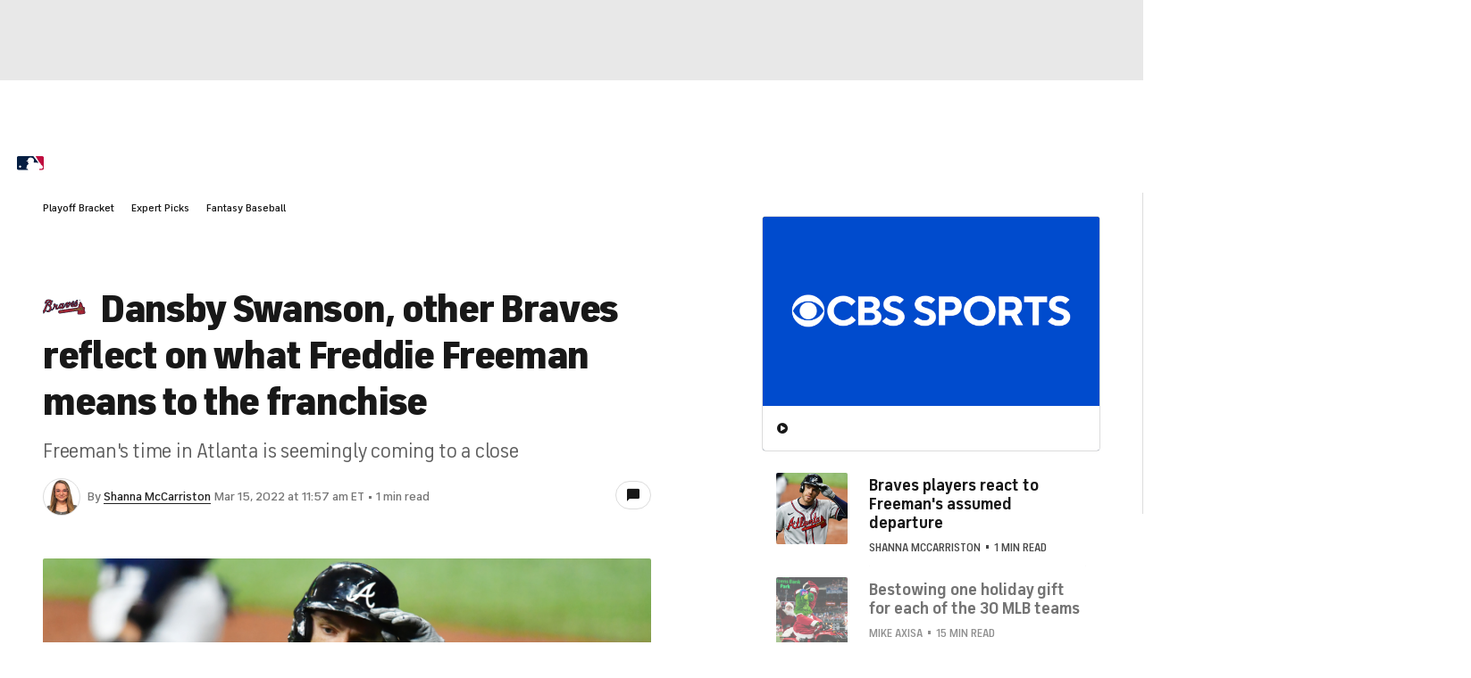

--- FILE ---
content_type: image/svg+xml
request_url: https://sports.cbsimg.net/fly/images/team-logos/315.svg
body_size: 18100
content:
<?xml version="1.0" encoding="UTF-8" standalone="no"?>
<svg width="500px" height="500px" viewBox="0 0 500 500" version="1.1" xmlns="http://www.w3.org/2000/svg" xmlns:xlink="http://www.w3.org/1999/xlink">
    <!-- Generator: Sketch 39.1 (31720) - http://www.bohemiancoding.com/sketch -->
    <title>ATL</title>
    <desc>Created with Sketch.</desc>
    <defs>
        <polygon id="path-1" points="0 182.738571 497.469565 182.738571 497.469565 0.797357143 0 0.797357143"></polygon>
    </defs>
    <g id="MLB" stroke="none" stroke-width="1" fill="none" fill-rule="evenodd">
        <g id="ATL">
            <g transform="translate(0.000000, 159.000000)">
                <g id="Group-5">
                    <mask id="mask-2" fill="white">
                        <use xlink:href="#path-1"></use>
                    </mask>
                    <g id="Clip-2"></g>
                    <path d="M494.308696,147.323714 C494.326087,146.966429 494.36087,146.722429 494.36087,146.317214 C494.36087,144.970857 494.256522,143.315143 493.83913,141.424143 C492.726087,136.208643 489.926087,132.383071 487.882609,129.598857 L486.269565,127.250357 C486.269565,127.259071 485.543478,125.472643 485.543478,125.472643 C485.265217,124.701429 484.917391,123.777714 484.486957,122.775571 C488.891304,119.133 490.678261,115.098286 491.391304,112.357643 C492.9,106.484214 491.234783,100.419071 486.93913,96.1490714 C482.66087,91.9008571 476.334783,89.9662857 469.182609,90.4804286 C468.965217,81.1779286 464.673913,75.9057857 462.26087,73.1607857 C462.243478,72.7076429 462.243478,72.2283571 462.243478,72.2283571 C462.204348,66.7993571 462.134783,56.7212857 454.078261,48.6213571 C452.334783,46.8654286 452.117391,46.3295 451.426087,44.5779286 C451.426087,44.5779286 450.595652,42.6259286 450.365217,42.0812857 C449.921739,40.9876429 448.734783,38.4561429 444.886957,35.5804286 L435.782609,28.7745714 L429.578261,38.4474286 C426.156522,43.7631429 425.721739,48.922 425.434783,52.3423571 C425.434783,52.3423571 425.286957,53.6974286 425.221739,54.2464286 C424.93913,54.5470714 424.473913,55.0350714 424.473913,55.0350714 L421.534783,58.2462857 L421.213043,58.6471429 C417.03913,63.8800714 416.33913,68.3025714 416.33913,78.9252857 C416.33913,78.9252857 416.313043,79.4481429 416.286957,79.9448571 C416,80.3065 415.630435,80.7683571 415.630435,80.7683571 C412.117391,85.3085 411.991304,90.7636429 411.904348,94.7417143 C411.904348,94.7417143 411.730435,97.9834286 411.721739,98.0444286 C401.573913,99.5084286 200.926087,128.509571 196.434783,129.158786 C183.569565,130.879857 177.626087,141.079929 178.569565,149.794214 C180.2,164.830714 190.778261,169.314214 200.147826,168.508143 C206.086957,167.994 351.869565,146.195214 403.643478,138.443857 C403.234783,140.504786 402.921739,142.670286 402.921739,144.992643 C402.921739,147.837857 403.408696,150.874786 404.473913,153.981429 C403.66087,155.876786 402.991304,157.946429 402.7,160.342857 C402.530435,161.7415 402.443478,163.057357 402.443478,164.290429 C402.443478,172.625643 405.995652,177.257286 409.204348,179.732143 C414.3,183.666643 421.117391,183.971643 429.330435,181.069786 C437.856522,182.647071 447.213043,181.78 455.682609,178.538286 C463.621739,180.054571 471.713043,175.348857 475.721739,172.913214 C475.721739,172.913214 475.817391,172.856571 475.830435,172.839143 C476.013043,172.856571 476.213043,172.856571 476.213043,172.856571 L481.773913,172.686643 L482.682609,172.512357 C486.33913,171.819571 493.152174,170.542929 496.230435,163.623786 C497.134783,161.606429 497.469565,159.615214 497.469565,157.741643 C497.469565,152.966214 495.234783,148.966357 494.308696,147.323714" id="Fill-1" fill="#15233C" mask="url(#mask-2)"></path>
                    <path d="M490.234783,149.7245 L489.891304,149.123214 C489.891304,149.123214 489.726087,148.918429 489.547826,148.739786 C489.56087,148.661357 489.56087,148.535 489.56087,148.535 C489.604348,147.933714 489.669565,147.179929 489.669565,146.317214 C489.669565,145.232286 489.578261,143.946929 489.256522,142.4655 C488.352174,138.291357 486.013043,135.097571 484.13913,132.531214 L482.191304,129.668571 L481.143478,127.176286 C480.56087,125.572857 479.813043,123.525 478.226087,121.259286 C484.147826,117.904286 486.173913,113.7345 486.852174,111.1115 C487.917391,106.9635 486.734783,102.676071 483.678261,99.6391429 C479.891304,95.8789286 473.83913,94.5064286 466.965217,95.6349286 C466.66087,95.2079286 466.356522,94.7765714 466.047826,94.367 C466.047826,94.367 464.808696,92.5108571 464.530435,92.0882143 C464.547826,91.7570714 464.565217,91.4215714 464.565217,91.1035 C464.565217,82.9687143 460.834783,78.7292143 458.543478,76.128 C458.543478,76.128 457.895652,75.3480714 457.665217,75.0605 C457.643478,74.4243571 457.547826,72.2632143 457.547826,72.2632143 C457.517391,67.222 457.447826,58.7865714 450.813043,52.1027143 C448.356522,49.6409286 447.878261,48.4296429 447.082609,46.4166429 L445.995652,43.8415714 C445.73913,43.2882143 445.104348,41.9200714 442.330435,39.6630714 L437.134783,35.4453571 L433.482609,41.1357857 C430.721739,45.4188571 430.373913,49.654 430.121739,52.7519286 L429.730435,55.8367857 C429.517391,56.7038571 429.069565,57.2092857 427.7,58.5425714 L425.204348,61.2701429 L424.830435,61.7363571 C421.882609,65.4355714 421.034783,68.1326429 421.034783,78.9252857 C421.034783,81.2868571 420.8,81.8881429 420.795652,81.923 C420.778261,81.9404286 420.16087,82.7203571 420.16087,82.7203571 L419.295652,83.7922143 C416.769565,87.0557143 416.678261,91.2037143 416.591304,94.8506429 L416.365217,98.8069286 C416.108696,100.580286 415.778261,101.660857 415.413043,102.414643 C410.826087,103.076929 199.013043,133.694571 197.026087,133.973429 C185.943478,135.472286 182.678261,144.134286 183.23913,149.267 C184.765217,163.419 195.304348,164.046429 199.76087,163.671714 C205.826087,163.140143 369.434783,138.661714 410.113043,132.566071 C408.926087,136.143286 407.591304,140.321786 407.591304,144.970857 C407.591304,147.9555 408.134783,151.101357 409.621739,154.364857 C408.526087,156.438857 407.643478,158.5085 407.352174,160.9485 C407.217391,162.124929 407.152174,163.222929 407.152174,164.238143 C407.152174,170.625714 409.691304,174.050429 412.017391,175.841214 C417.63913,180.189643 425.230435,177.7845 429.256522,176.115714 C437.482609,177.858571 446.613043,176.778 454.834783,173.444786 C461.5,175.889143 469.278261,171.1965 473.334783,168.726 L474.252174,168.177 C474.686957,167.915571 475.034783,167.898143 476.586957,168.020143 L480.886957,167.915571 L481.843478,167.728214 C485.243478,167.092071 489.908696,166.211929 491.956522,161.593357 C492.543478,160.303643 492.782609,159.000857 492.782609,157.741643 C492.782609,154.700357 491.426087,151.837714 490.234783,149.7245" id="Fill-3" fill="#B02534" mask="url(#mask-2)"></path>
                    <path d="M207.917391,93.6524286 C207.66087,93.7657143 207.426087,93.8702857 206.73913,93.5696429 C206.386957,93.4040714 205.373913,90.8682143 206.447826,85.4479286 C208.526087,75.0735714 215.230435,66.6555714 218.513043,66.6555714 C218.926087,66.6555714 218.991304,66.7557857 219.030435,66.8211429 C219.269565,67.1784286 219.473913,67.9583571 219.473913,69.1957857 C219.473913,70.9604286 219.03913,73.6575 217.608696,77.4002857 C212.478261,90.829 208.891304,93.2385 207.917391,93.6524286 L207.917391,93.6524286 Z M297.630435,61.1917143 C298.130435,60.0980714 298.313043,59.231 298.678261,58.2288571 C298.83913,58.5817857 298.913043,58.9913571 299.091304,59.3225 C299.891304,60.7952143 301.13913,61.7799286 302.282609,62.8648571 C297.317391,71.9015714 292.552174,77.7314286 289.604348,79.6311429 C290.617391,75.9057857 293.469565,69.8972857 295.234783,66.2198571 L297.630435,61.1917143 L297.630435,61.1917143 Z M357.243478,42.9309286 C357.243478,42.9309286 357.643478,43.3666429 357.865217,43.6019286 C356.452174,43.2228571 354.982609,42.944 353.1,43.5975714 L353.226087,43.5670714 C353.156522,43.5757857 353.06087,43.5278571 352.956522,43.5017143 C352.947826,43.4232857 352.917391,43.3405 352.917391,43.2620714 C352.917391,41.7675714 353.743478,40.2295 354.730435,39.4016429 C355.086957,39.1140714 355.326087,38.9833571 355.595652,38.8047143 C355.8,40.8395 356.686957,42.3078571 357.243478,42.9309286 L357.243478,42.9309286 Z M348.082609,74.481 C346.595652,75.0169286 345.2,75.2347857 344.473913,74.5986429 C344.004348,74.1934286 343.782609,73.5398571 343.782609,72.6989286 C343.782609,71.5399286 344.217391,70.0367143 345.065217,68.4158571 C345.673913,67.2350714 346.578261,66.0717143 347.617391,64.9867857 C347.46087,66.0107143 346.986957,67.0346429 346.986957,68.0585714 C346.986957,70.2415 347.4,72.3852143 348.082609,74.481 L348.082609,74.481 Z M389.308696,53.4708571 C388.791304,64.6512857 382.230435,68.3897143 376.195652,69.6053571 C380.295652,63.3136429 383.804348,56.7561429 386.921739,50.9132143 C387.552174,49.7585714 388.186957,48.5690714 388.826087,47.397 C389.06087,48.7477143 389.378261,50.0417857 389.378261,51.606 C389.378261,52.2072857 389.352174,52.826 389.308696,53.4708571 L389.308696,53.4708571 Z M60.3782609,63.3920714 C60.4608696,63.2787857 60.5434783,63.1175714 60.6173913,63.0042857 L61.926087,61.2004286 C66.0826087,55.3967143 70.9652174,48.6431429 85.1217391,41.3187857 C85.0695652,44.9221429 84.1695652,52.7301429 78.0434783,60.3377143 L77.9652174,60.4422857 C77.7478261,60.7124286 77.4608696,60.9520714 77.1826087,61.2004286 C71.7086957,58.4641429 65.9173913,58.7735 61.5956522,62.2592143 C61.1565217,62.6165 60.7608696,62.9999286 60.3782609,63.3920714 L60.3782609,63.3920714 Z M48.6695652,41.3797857 C48.5782609,39.8373571 48.3782609,31.8637857 53.1130435,26.8792143 C56.1608696,23.6941429 60.9217391,22.2214286 67.2652174,22.5046429 C68.7565217,22.57 71.1173913,23.058 73.6347826,24.1298571 C64.0695652,28.4347143 55.726087,34.5303571 48.7130435,42.1858571 L48.6695652,41.3797857 L48.6695652,41.3797857 Z M406.7,44.1422143 C405.130435,40.199 400.613043,28.853 407.573913,19.1365714 C410.252174,15.8905 409.017391,12.3917143 408.565217,11.407 C408.117391,10.4222857 406.282609,7.19364286 401.695652,7.26771429 L401.430435,7.26771429 L401.16087,7.29385714 C386.991304,8.70121429 379.134783,25.3193571 370.826087,42.9047857 C369.973913,44.7042857 368.93913,46.6257857 367.952174,48.5211429 C367.569565,48.4557857 367.191304,48.3076429 366.813043,48.2597143 C365.43913,48.0985 364.147826,48.2684286 362.847826,48.4122143 C362.791304,48.1812857 362.808696,47.9547143 362.73913,47.7281429 C362.443478,46.8959286 361.778261,46.2467143 361.186957,45.5626429 C362.330435,45.2750714 363.765217,44.9047143 363.765217,44.9047143 C367.665217,43.8807857 369.073913,39.833 369.504348,38.1293571 C369.795652,36.9834286 369.93913,35.8331429 369.93913,34.6915714 C369.93913,32.0947143 369.195652,29.5762857 367.752174,27.3672143 C365.465217,23.8815 361.669565,21.5504286 357.334783,20.9796429 C349.030435,19.8816429 340.013043,26.8487143 336.321739,36.4126429 C333.330435,39.8068571 329.926087,42.2207143 326.604348,43.8764286 C325.756522,37.0792857 321.552174,32.1687857 315.356522,31.0664286 C308.63913,29.8638571 301.752174,33.5674286 298.952174,39.8547857 C298.834783,40.1118571 298.804348,40.3907143 298.695652,40.6565 C297.334783,38.3210714 295.513043,36.3908571 293.078261,35.4148571 C275.23913,28.2560714 261.652174,49.8762143 249.673913,68.9474286 C244.891304,76.555 240.378261,83.7399286 236.047826,88.6417143 C235.686957,89.0512857 235.517391,89.1340714 235.217391,89.4129286 C235.330435,88.1537143 235.626087,86.6243571 236.504348,84.7333571 C236.595652,84.5067857 252.865217,45.8153571 252.865217,45.8153571 L230.382609,48.0636429 C230.382609,48.0636429 230.126087,48.7215714 229.96087,49.1747143 C227.913043,48.1333571 225.686957,47.2793571 223.091304,46.9525714 C203.030435,44.3949286 190.669565,62.2635714 185.778261,79.8402857 C185.491304,80.7683571 183.747826,84.2627857 182.130435,87.1515714 C175.617391,98.7633571 170.034783,101.996357 167.843478,102.196786 C167.673913,101.573714 167.508696,100.963714 167.508696,99.9702857 C167.508696,93.8092857 170.53913,81.2737857 173.895652,72.9516429 C174.417391,71.5137857 174.621739,70.2415 174.621739,69.1391429 C174.621739,66.1937143 173.152174,64.4334286 172.347826,63.684 C170.617391,62.0762143 167.556522,60.9825714 164.143478,62.7385 C160.326087,65.0303571 156.521739,66.368 152.952174,67.2263571 C153,66.6642857 153.152174,66.0237857 153.152174,65.4922143 C153.152174,63.9323571 152.952174,62.5119286 152.495652,61.2875714 C150.36087,55.5317857 146.082609,51.7367143 140.76087,50.8870714 C135.404348,50.0374286 129.917391,52.3292857 126.426087,56.8694286 C124.130435,59.8497143 122.96087,63.3964286 122.96087,67.1479286 C122.96087,69.5007857 123.421739,71.919 124.347826,74.3372143 C125.234783,76.6072857 126.791304,78.7466429 128.634783,80.7465714 C126.578261,84.9773571 124.23913,89.5305714 121.904348,93.6437143 C115.069565,105.726071 108.769565,114.370643 100.165217,123.481429 C99.8043478,123.864857 99.5478261,124.230857 99.273913,124.596857 C99.5043478,123.969429 99.7478261,123.346357 99.9652174,122.697143 C101.773913,117.242 102.647826,111.730214 102.647826,106.301214 C102.647826,94.9465 98.6217391,84.1364286 91.3217391,75.2435 C102.573913,66.3113571 109.430435,53.3662857 109.430435,39.8155714 C109.430435,37.1446429 109.108696,34.4606429 108.582609,31.7897143 C110.230435,31.2494286 111.878261,30.7004286 113.66087,30.1601429 C119.917391,28.5436429 119.4,22.9055 119.321739,22.265 C119.23913,21.6332143 118.352174,16.0735 111.686957,16.1693571 C108.386957,16.2129286 105.182609,16.4307857 102.047826,16.7532143 C95.4304348,7.77314286 83.9695652,0.736357143 66.5782609,0.797357143 C47.9478261,1.20257143 36.826087,11.1325 30.7608696,19.3936429 C22.4565217,30.7004286 19.873913,43.7544286 21.6173913,50.7999286 L22.5347826,54.5165714 L26.3217391,55.8890714 C28.6391304,56.6123571 31.1043478,56.0502857 32.9347826,54.3684286 C38.4434783,49.8849286 41.7869565,48.6605714 42.5826087,48.5865 L43.4043478,48.5124286 C33.9695652,61.2962857 28.2434783,77.2303571 22.7347826,92.6720714 C16.9565217,108.858857 11.5043478,124.152429 2.73913043,132.322071 L0,134.875357 L0.669565217,138.609429 C1.4,142.822786 1.94347826,151.820286 1.55652174,160.891857 C1.50434783,164.063857 2.91304348,166.617143 5.30869565,167.911214 C7.7,169.200929 10.5,168.930786 12.8043478,167.222786 C27.6,156.107714 37.6043478,125.777643 46.4304348,99.0160714 C50.0869565,87.9489286 53.5869565,77.3741429 56.8217391,70.0802857 C56.4086957,72.0279286 56.3869565,74.0583571 56.8391304,76.0539286 C58.9130435,83.9490714 65.4913043,88.084 73.2652174,86.5372143 C73.2652174,86.5372143 74.0043478,86.2060714 74.8521739,85.8139286 C77.2304348,89.4565 78.526087,94.7504286 78.526087,100.571571 C78.526087,105.107357 77.7521739,109.935071 76.1565217,114.483929 C74.0913043,120.374786 67.5652174,134.030071 51.7043478,133.685857 C48.2652174,133.581286 44.6956522,132.065 44,131.699 C39.9478261,129.32 36.2652174,131.062857 34.6086957,133.716357 C32.8956522,136.461357 33.0434783,140.652929 36.6304348,143.358714 C36.2652174,143.058071 36.8391304,143.580929 36.8391304,143.580929 C40.2956522,146.705 48.4086957,154.029357 64.4913043,153.401929 C77.9521739,152.818071 90.5434783,143.284643 97.4086957,129.036786 C97.3913043,129.224143 97.3478261,129.415857 97.3478261,129.5945 C97.3478261,131.699 98.3304348,133.250143 98.8217391,133.877571 C100.591304,136.199929 104.308696,137.877429 108.952174,134.984286 C111.556522,133.367786 115.034783,131.062857 118.804348,127.598929 C125.178261,121.7255 131.465217,113.634286 138.582609,102.1445 C138.908696,101.604214 142.534783,95.7046429 146.082609,88.3236429 C146.852174,88.3367143 147.656522,88.2931429 148.46087,88.2408571 C146.682609,93.4476429 144.834783,99.7785714 144.834783,105.756571 C144.834783,112.444786 147.156522,118.597071 154.526087,121.934643 C162.808696,125.703571 176.286957,122.557714 189.056522,108.828357 C192.056522,112.806429 196.195652,115.398929 201.395652,115.904357 C206.53913,116.083 212.030435,113.5515 216.195652,110.606071 C219.256522,112.8195 223.46087,114.928357 229.073913,114.331429 C237.291304,113.473071 245.456522,107.0855 254.06087,94.8201429 L259.108696,87.0644286 C264.165217,79.0995714 271.73913,67.2481429 277.647826,61.0305 C277.230435,62.2025714 276.730435,63.4835714 275.76087,65.1131429 C270.791304,73.505 266.082609,82.1975 266.082609,89.6874286 C266.082609,91.439 266.33913,93.1252143 266.921739,94.733 C268.234783,98.4017143 271.104348,101.142357 274.982609,102.432071 C290.83913,107.721643 307.604348,94.0663571 320.413043,66.0237857 C322.030435,65.5706429 323.626087,65.0347143 325.204348,64.3680714 C323.369565,68.3156429 322.191304,72.0584286 322.191304,75.3219286 C322.191304,80.8729286 324.443478,85.3259286 327.534783,88.3236429 C335.452174,95.9835 349.334783,95.5608571 359.656522,88.0709286 C364.086957,90.5893571 369.278261,92.1230714 374.8,92.2102143 C386.734783,92.4019286 397.265217,86.9380714 403.665217,77.2216429 C409.986957,67.6228571 411.126087,55.2616429 406.7,44.1422143 L406.7,44.1422143 Z" id="Fill-4" fill="#15233C" mask="url(#mask-2)"></path>
                </g>
                <path d="M395.891304,53.9980714 C395.091304,71.4615 382.208696,75.8970714 375.395652,76.7859286 C371.030435,77.348 366.934783,76.7162143 363.695652,75.2957857 C376.834783,59.8715 384.943478,36.9355 391.413043,31.4106429 C390.991304,35.7547143 396.769565,42.2947857 395.891304,53.9980714 L395.891304,53.9980714 Z M357.686957,63.2482857 C361.086957,56.2507143 366.117391,59.8322857 367.613043,62.5903571 C365.2,66.4028571 362.678261,69.9975 360.086957,73.0692857 C357.095652,70.516 355.865217,66.9823571 357.686957,63.2482857 L357.686957,63.2482857 Z M313.804348,42.2686429 C316.847826,43.432 316.847826,46.7347143 314.169565,53.5144286 C313.008696,53.3837143 311.921739,53.1484286 310.978261,52.7606429 C305.813043,50.6474286 308.913043,40.3994286 313.804348,42.2686429 L313.804348,42.2686429 Z M223.752174,79.91 C218.152174,94.5630714 211.921739,103.312214 204.126087,99.8308571 C192.095652,94.4628571 205.052174,59.8235714 218.513043,59.8322857 C224.395652,59.8322857 229.073913,65.9802143 223.752174,79.91 L223.752174,79.91 Z M134.06087,70.3242857 C129.295652,62.4683571 141.873913,57.6275714 141.613043,66.4159286 C141.573913,67.5575 140.56087,70.4114286 139.004348,74.0801429 C136.865217,73.2915 135.130435,72.0758571 134.06087,70.3242857 L134.06087,70.3242857 Z M400.595652,46.7434286 C398.991304,42.7130714 392.917391,28.1035714 402.265217,15.0757143 C402.804348,14.4177857 402.769565,14.0822857 401.791304,14.0953571 C391.482609,15.1149286 384.8,28.8791429 376.756522,45.9068571 C375.069565,49.4666429 373.1,53.2268571 370.995652,56.9478571 C368.147826,54.5252857 358.773913,52.6299286 354.856522,62.0239286 C352.573913,67.4790714 353.565217,72.6902143 356.613043,76.8120714 C355.813043,77.6007143 355,78.3719286 354.204348,79.0167857 C344.665217,86.7245714 332.191304,78.7117857 339.247826,65.1741429 C342.704348,58.5382143 351.230435,53.3270714 354.5,52.0199286 C356.082609,51.3968571 357.786957,49.1790714 355.2,50.0722857 C352.082609,51.1615714 347.63913,49.4317857 346.717391,46.1726429 C345.386957,41.4930714 347.495652,36.6697143 350.578261,34.0902857 C358.426087,27.5458571 362.982609,33.8767857 362.169565,37.6326429 C361.717391,39.0269286 362.713043,37.9986429 363.113043,36.4126429 C364.23913,31.9247857 360.826087,28.3257857 356.504348,27.755 C350.756522,26.9968571 343.678261,33.1404286 341.647826,40.5737143 C334.986957,48.3991429 325.756522,52.6952857 318.434783,53.4577857 C319.617391,49.9502857 320.330435,46.8436429 320.186957,45.1922857 C319.334783,35.2318571 307.934783,35.9812857 304.96087,42.7087143 C302.047826,49.2444286 302.965217,59.0523571 311.191304,60.2505714 C305.017391,73.0692857 294.573913,89.1907143 286.682609,87.3999286 C277.291304,85.2562143 286.104348,70.2981429 291.669565,58.2462857 C296.095652,48.6692857 294.256522,43.2097857 290.686957,41.7806429 C272.221739,34.3778571 256.326087,75.8099286 240.926087,93.2472143 C231.086957,104.375357 225.121739,93.4912143 230.543478,81.7835714 L242.334783,53.7366429 L235.030435,54.4686429 L232.665217,60.5642857 C231.721739,58.1242857 227.952174,54.4555714 222.282609,53.7366429 C206.304348,51.6931429 196.217391,67.0085 192.121739,81.7312857 C191.569565,83.7312143 188.695652,89.0382143 187.847826,90.5632143 C179.465217,105.521286 170.382609,111.338071 164.26087,108.3665 C156.321739,104.527857 164.852174,77.6355714 167.8,70.3242857 C168.330435,68.8559286 168.034783,68.3722857 167.086957,68.8559286 C160.178261,73.0126429 151.391304,75.4352143 144.443478,75.091 C146.208696,70.1892143 147.147826,65.9322857 146.326087,63.7319286 C141.791304,51.4709286 125.595652,59.1525714 130.486957,71.797 C131.53913,74.5376429 133.730435,77.1475714 136.826087,78.9906429 C134.086957,84.9294286 130.608696,91.7875714 127.608696,97.0989286 C119.713043,111.037429 112.9,119.769143 104.891304,128.2525 C102.895652,130.374429 104.634783,129.703429 105.552174,129.141357 C108.334783,127.402857 111.265217,125.3855 114.413043,122.496714 C120.452174,116.928286 126.5,108.993929 133.017391,98.4583571 C135.526087,94.3931429 139.165217,87.6177857 142.047826,81.0210714 C144.691304,81.618 147.678261,81.7748571 151.052174,81.1735714 C152.926087,80.8424286 156.465217,79.2607857 157.882609,78.5985 C158.273913,78.4242143 158.386957,78.9252857 158.386957,78.9252857 C157.678261,85.7572857 143.873913,109.643143 157.186957,115.6865 C164.617391,119.063286 178.652174,114.061286 190.917391,96.0096429 C191.795652,103.159714 195.291304,108.462357 202.004348,109.102857 C206.978261,109.268429 214.026087,104.710857 216.156522,101.787214 C220.16087,105.447214 230.143478,117.303 248.713043,90.8115714 C253.165217,84.4501429 264.621739,64.6512857 273.447826,55.6581429 C282.708696,46.2292857 289.747826,54.5862857 281.395652,68.6772857 C275.321739,78.9252857 267.773913,92.8507143 277.013043,95.9355714 C292.230435,101.002929 306.973913,80.7117143 315.830435,60.1721429 C325.834783,58.6253571 337.856522,49.3795 341.143478,45.9896429 C341.382609,48.3555714 342.678261,51.5842143 344.830435,52.6342857 C340.6,55.8193571 336.117391,59.2484286 333.604348,62.5293571 C318.291304,84.3150714 342.669565,94.367 357.517391,81.5918571 C358.169565,81.0341429 358.782609,80.4154286 359.413043,79.8141429 C363.3,83.1604286 368.813043,85.2823571 374.908696,85.3825714 C395.491304,85.7180714 408.095652,65.6055 400.595652,46.7434286 L400.595652,46.7434286 Z" id="Fill-6" fill="#B02534"></path>
                <path d="M100.456522,27.4064286 C103.947826,26.1428571 107.643478,24.8792857 111.773913,23.607 C112.717391,23.3673571 113.43913,22.9708571 111.773913,22.997 C107.952174,23.0536429 103.552174,23.3194286 98.8521739,23.973 C93.5478261,14.4439286 82.8652174,7.58142857 66.6086957,7.62935714 C35.9173913,8.296 25.6869565,39.6761429 28.0217391,49.1006429 C28.0608696,49.2705714 28.2956522,49.4927857 28.5434783,49.2705714 C34.273913,44.591 39.073913,42.0202857 42.0782609,41.7806429 C41.6043478,33.4846429 44.473913,14.6356429 67.5521739,15.6813571 C72.7347826,15.9166429 81.5782609,18.788 87.0565217,26.4260714 C74.2608696,30.0163571 60.5782609,37.1795 49.6217391,51.2966429 C29.8869565,76.7336429 26.2695652,119.5905 7.16521739,137.398143 C8.06086957,142.552643 8.54347826,152.216786 8.15217391,161.1925 C8.13913043,162.159786 8.66086957,161.894 8.94347826,161.6805 C30.4869565,145.493714 42.9913043,75.7925 55.3521739,58.8911429 C60.9086957,51.2879286 66.5043478,41.7414286 89.8565217,31.5849286 C90.6695652,33.6153571 91.2869565,35.8505714 91.6130435,38.3646429 C92.1956522,42.9875714 91.373913,54.4686429 83.1173913,64.7079286 C81.2304348,67.1479286 77.973913,69.1652857 77.0217391,68.9953571 C75.8173913,67.9975714 75.9652174,68.3156429 74.6217391,67.3875714 C67.4652174,63.5663571 62.0652174,69.2088571 63.273913,74.481 C64.2043478,78.0320714 67.0956522,80.8075714 72.026087,79.8359286 C73.5434783,79.5309286 76.0869565,77.2521429 76.5782609,77.6704286 C93.7,91.8572857 85.0652174,141.241143 51.5695652,140.504786 C46.4956522,140.365357 41.6478261,138.178071 40.8173913,137.685714 C39.9956522,137.184643 39.9826087,137.441714 40.5173913,137.838214 C43.226087,140.204143 49.7086957,147.145071 64.2521739,146.578643 C91.3695652,145.406571 110.773913,99.9920714 81.2913043,74.2413571 C100.13913,64.0282143 106.756522,43.0965 100.456522,27.4064286" id="Fill-7" fill="#B02534"></path>
                <path d="M485.573913,158.543357 C485.03913,159.724143 482.882609,160.133714 480.578261,160.565071 L479.569565,160.761143 L477.13913,160.761143 C475.356522,160.613 473.152174,160.438714 470.743478,161.854786 L469.769565,162.443 C466.382609,164.512643 459.330435,168.791357 455.952174,165.880786 L455.486957,165.471214 L454.943478,165.741357 C451.886957,167.275071 440.965217,171.9895 428.821739,168.625786 L428.5,168.543 L428.204348,168.678071 C422.53913,171.222643 418.404348,171.680143 416.226087,170.007 C414.491304,168.660643 413.86087,165.924357 414.352174,161.854786 C414.565217,160.072714 415.234783,158.460571 416.813043,155.8855 L417.595652,153.767929 L417.269565,153.598 C412.821739,146.705 414.930435,140.365357 416.978261,134.239214 C430.178261,133.642286 439.417391,130.740429 447.056522,125.516214 C454.917391,127.498714 465.156522,127.189357 471.934783,124.784214 C473.352174,126.5445 473.965217,128.108714 474.547826,129.725214 L476.082609,133.293714 L478.526087,136.927571 C480.143478,139.141 481.808696,141.424143 482.386957,144.047143 C482.565217,144.901143 482.626087,145.646214 482.626087,146.321571 C482.626087,146.909786 482.573913,147.445714 482.53913,147.938071 C482.504348,148.404286 482.465217,148.861786 482.465217,149.319286 C482.465217,150.661286 482.773913,152.020714 484.3,153.584929 C485.221739,155.301643 485.726087,156.704643 485.726087,157.706786 C485.726087,158.029214 485.673913,158.303714 485.573913,158.543357 L485.573913,158.543357 Z M416.608696,124.235214 C416.191304,124.296214 415.669565,124.374643 415.073913,124.466143 C415.156522,118.584 414.369565,114.357571 413.36087,110.070143 L417.482609,109.473214 C417.547826,109.486286 417.595652,109.547286 417.66087,109.547286 C418.782609,109.547286 419.508696,110.000429 419.96087,110.9895 C421.282609,113.882643 419.656522,120.213571 416.608696,124.235214 L416.608696,124.235214 Z M423.643478,95.0249286 C423.691304,92.2799286 423.752174,89.6874286 424.795652,88.3497857 L425.526087,87.4478571 C427.204348,85.4305 428.078261,84.1277143 428.078261,78.9252857 C428.078261,69.1217143 428.804348,68.2023571 430.265217,66.368 L430.704348,65.8146429 L432.565217,63.8277857 C434.095652,62.3115 435.843478,60.5947857 436.573913,57.6014286 L437.130435,53.375 C437.334783,51.0177857 437.7,48.5952143 438.926087,46.1944286 C439.273913,46.5212143 439.565217,46.8218571 439.630435,46.9656429 C439.656522,47.0222857 440.56087,49.1747143 440.56087,49.1747143 C441.508696,51.5580714 442.395652,53.8063571 445.891304,57.3225714 C450.434783,61.8888571 450.469565,67.6664286 450.508696,72.3155 C450.526087,74.2413571 450.530435,75.8970714 450.865217,77.2085714 C451.230435,78.6464286 452.26087,79.7967143 453.334783,81.0254286 C455.213043,83.1647857 457.517391,85.7790714 457.517391,91.1427143 C457.517391,91.5915 457.517391,92.0707857 457.473913,92.5718571 C457.465217,92.6502857 457.465217,92.7243571 457.465217,92.7984286 L448.730435,94.3016429 C450.921739,88.9815714 449.378261,82.3674286 447.156522,77.9754286 C446.917391,77.5005 446.352174,77.3218571 445.882609,77.5745714 C445.430435,77.8185714 445.252174,78.4067857 445.491304,78.8817143 C447.682609,83.2127143 449.186957,89.8835 446.434783,94.6894286 L444.869565,94.9552143 C437.513043,96.0532143 429.943478,97.2209286 423.365217,99.3864286 L423.643478,95.0249286 L423.643478,95.0249286 Z M435.16087,121.751643 C432.352174,122.840929 429.347826,123.729786 426.095652,124.2875 C427.091304,122.627429 427.826087,121.010929 428.347826,119.438 C430.017391,119.686357 431.630435,120.3225 433.2,120.980429 C433.83913,121.250571 434.495652,121.507643 435.16087,121.751643 L435.16087,121.751643 Z M429.308696,111.826071 C429.143478,110.026571 428.726087,108.418786 428.117391,107.181357 C427.973913,106.876357 427.778261,106.645429 427.608696,106.366571 C430.282609,105.482071 433.1,104.754429 436.013043,104.148786 C439.691304,107.891571 444.965217,112.074429 448.082609,114.170214 C447.173913,114.902214 446.230435,115.616786 445.252174,116.313929 L442.856522,115.494786 C438.986957,114.135357 433.773913,112.357643 429.308696,111.826071 L429.308696,111.826071 Z M457.717391,119.255 C456.6,119.263714 455.552174,119.2245 454.634783,119.133 C454.908696,118.849786 455.186957,118.588357 455.469565,118.300786 C456.195652,118.684214 456.93913,119.002286 457.717391,119.255 L457.717391,119.255 Z M461.108696,99.8047143 C459.152174,102.567143 456.865217,105.525643 454.169565,108.418786 C452.052174,107.2685 448.565217,104.562714 446.273913,102.358 C447.056522,102.240357 447.843478,102.118357 448.617391,102.000714 L461.108696,99.8047143 L461.108696,99.8047143 Z M463.46087,108.623571 C463.534783,109.233571 463.652174,109.856643 463.817391,110.5015 C463.817391,110.514571 463.826087,110.527643 463.826087,110.545071 C463.826087,110.5625 463.826087,110.571214 463.834783,110.588643 C463.843478,110.614786 463.852174,110.636571 463.852174,110.649643 C463.986957,111.259643 464.16087,111.895786 464.352174,112.536286 C463.152174,112.510143 462.026087,112.274857 461.004348,111.847857 C461.817391,110.802143 462.63913,109.734643 463.46087,108.623571 L463.46087,108.623571 Z M478.804348,104.893857 C479.713043,105.808857 480.195652,106.911214 480.195652,108.087643 C480.195652,108.462357 480.143478,108.841429 480.047826,109.233571 C479.178261,112.588571 474.895652,115.5645 468.613043,117.311714 C468.065217,116.571 467.569565,115.555786 467.134783,114.510071 C466.93913,114.052571 466.778261,113.595071 466.66087,113.181143 C466.647826,113.137571 466.6,113.115786 466.586957,113.080929 C466.195652,111.991643 465.904348,111.006929 465.734783,110.388214 C465.465217,109.242286 465.304348,108.192214 465.2,107.255429 C465.13913,106.410143 465.126087,105.617143 465.126087,104.954857 C465.126087,104.954857 465.091304,104.671643 465.034783,104.305643 L465.034783,103.909143 C465.034783,103.887357 465.030435,103.856857 465.030435,103.830714 L465.030435,103.752286 C465.030435,103.678214 464.995652,103.604143 464.982609,103.530071 C472.013043,101.490929 476.730435,102.832929 478.804348,104.893857 L478.804348,104.893857 Z M406.086957,125.8125 C403.926087,126.134929 401.504348,126.492214 398.856522,126.893071 L405.63913,117.834571 C405.956522,120.091571 406.13913,122.705857 406.086957,125.8125 L406.086957,125.8125 Z M393.078261,120.4445 C392.13913,119.573071 388.265217,116.000214 386.108696,114.000286 L398.669565,112.187714 C396.93913,114.741 393.804348,119.359571 393.078261,120.4445 L393.078261,120.4445 Z M381.904348,129.428929 C381.93913,126.858214 381.817391,124.588143 381.591304,122.501071 L387.952174,128.527 C385.995652,128.810214 383.973913,129.123929 381.904348,129.428929 L381.904348,129.428929 Z M367.069565,131.651071 L372.617391,123.803857 C372.843478,125.895286 372.969565,128.187143 372.917391,130.775286 C371.008696,131.0585 369.056522,131.346071 367.069565,131.651071 L367.069565,131.651071 Z M359.856522,126.313571 C359.543478,123.193857 359,120.509857 358.408696,118.008857 L366.678261,116.815 L359.856522,126.313571 L359.856522,126.313571 Z M351.069565,134.038786 C308.382609,140.413286 255.504348,148.286643 224.673913,152.787571 C225.791304,150.042571 225.795652,146.352071 225.347826,143.628857 C224.93913,141.088643 224.130435,139.019 223.082609,137.563714 L349.430435,119.307286 C350.373913,123.307143 351.195652,127.803714 351.069565,134.038786 L351.069565,134.038786 Z M214.852174,154.221071 C205.886957,155.515143 200.165217,156.321214 199.169565,156.408357 C192.082609,157.018357 190.669565,152.482571 190.234783,148.456571 C190.217391,148.338929 190.217391,148.212571 190.217391,148.068786 C190.217391,146.142929 191.53913,142.047214 197.934783,141.197571 L213.134783,139.001571 C214.386957,139.951429 215.452174,142.265071 215.926087,145.18 C216.504348,148.805143 216.069565,152.3475 214.852174,154.221071 L214.852174,154.221071 Z M485.769565,152.417214 C484.204348,150.748429 484.273913,149.802929 484.417391,148.099286 C484.504348,146.940286 484.621739,145.498071 484.213043,143.6245 C483.565217,140.587571 481.76087,138.1345 480.017391,135.751143 L477.713043,132.330786 L476.308696,129.0455 C475.56087,126.988929 474.8,124.858286 472.352174,122.326786 C472.13913,122.104571 471.952174,121.886714 471.756522,121.673214 L469.673913,119.045857 C476.391304,117.063357 480.834783,113.721429 481.86087,109.734643 C482.447826,107.455857 481.804348,105.185786 480.104348,103.490857 C477.656522,101.055214 472.282609,99.3864286 464.46087,101.652143 C464.443478,101.621643 464.417391,101.582429 464.413043,101.556286 C463.804348,100.236071 462.882609,98.8940714 461.921739,97.5738571 C461.813043,97.4300714 461.704348,97.2775714 461.608696,97.1294286 C461.069565,96.3364286 460.343478,95.221 459.83913,94.3452143 C459.534783,93.7352143 459.313043,93.1644286 459.347826,92.7156429 C459.852174,85.5525 456.886957,82.1800714 454.721739,79.7182857 C453.76087,78.6246429 452.934783,77.6878571 452.691304,76.7075 C452.404348,75.6356429 452.395652,74.0888571 452.378261,72.2980714 C452.352174,67.5575 452.3,61.0566429 447.208696,55.9282857 C443.986957,52.6952857 443.208696,50.7215 442.3,48.4383571 L441.347826,46.1726429 C441.017391,45.3360714 439.673913,44.2598571 439.113043,43.8459286 L438.317391,43.2533571 L437.773913,44.0899286 C435.76087,47.2357857 435.495652,50.4077857 435.256522,53.2007143 L434.747826,57.1308571 C434.152174,59.5752143 432.752174,60.9520714 431.26087,62.4204286 L429.23913,64.6033571 L428.821739,65.1349286 C426.952174,67.4790714 426.195652,68.8297857 426.195652,78.9252857 C426.195652,83.6484286 425.447826,84.5503571 424.091304,86.1886429 L423.326087,87.1428571 C421.891304,88.9902857 421.830435,91.9052143 421.756522,94.9813571 L421.469565,99.5999286 C421.386957,100.196857 421.295652,100.745857 421.195652,101.26 L420.652174,103.416786 C420.643478,103.429857 420.643478,103.438571 420.634783,103.442929 L420.634783,103.469071 C420.030435,105.3775 419.278261,106.458071 418.386957,107.233643 C418.295652,107.303357 418.208696,107.373071 418.113043,107.412286 C417.534783,107.499429 411.634783,108.349071 402.082609,109.734643 L400.482609,109.935071 C400.452174,109.935071 400.452174,109.965571 400.434783,109.965571 C394.434783,110.832643 387.134783,111.895786 378.943478,113.080929 C378.930435,113.080929 378.926087,113.072214 378.921739,113.072214 L374.630435,113.708357 C328.547826,120.366071 257.591304,130.609714 221.117391,135.8775 C221.043478,135.8775 220.973913,135.829571 220.9,135.838286 L216.195652,136.600786 C204.708696,138.2565 197.7,139.267357 197.7,139.267357 C190.269565,140.260786 188.03913,145.563429 188.369565,148.670071 C188.652174,151.271286 189.508696,159.192571 199.330435,158.347286 C200.36087,158.255786 206.226087,157.436643 215.373913,156.107714 C215.417391,156.107714 215.452174,156.133857 215.504348,156.133857 L220.378261,155.375714 C252.065217,150.770214 312.904348,141.703 358.856522,134.8405 L359.291304,134.796929 L361.756522,134.409143 C380.613043,131.590071 396.721739,129.180571 406.913043,127.651214 C406.991304,127.668643 407.065217,127.686071 407.143478,127.673 L414.256522,126.570643 C414.273913,126.570643 414.273913,126.553214 414.291304,126.548857 C415.417391,126.383286 416.356522,126.248214 417.03913,126.139286 C416.813043,128.466 416.091304,130.945214 415.217391,133.576929 C414.030435,137.106214 412.765217,140.901286 412.765217,144.918571 C412.765217,147.890143 413.543478,150.992429 415.491304,154.208 C415.4,154.412786 415.234783,154.839786 415.234783,154.839786 C413.478261,157.680643 412.73913,159.519357 412.482609,161.615143 C412.365217,162.565 412.313043,163.462571 412.313043,164.294786 C412.313043,167.680286 413.247826,170.133357 415.108696,171.558143 C417.83913,173.671357 422.408696,173.318429 428.652174,170.573429 C437.047826,172.804286 446.917391,171.706286 455.273913,167.667214 C459.726087,170.739 466.821739,166.490786 470.726087,164.124857 L471.682609,163.545357 C473.582609,162.416857 475.308696,162.565 476.986957,162.695714 L479.917391,162.673929 L480.908696,162.482214 C483.708696,161.955 486.33913,161.462643 487.278261,159.349429 C488,157.732929 487.517391,155.528214 485.769565,152.417214 L485.769565,152.417214 Z" id="Fill-8" fill="#15233C"></path>
                <path d="M435.808696,79.4960714 C436.021739,79.9797143 435.826087,80.5592143 435.343478,80.7901429 C433.421739,81.7269286 431.808696,84.0013571 431.321739,86.4631429 C430.856522,88.8465 431.469565,91.1514286 433.043478,92.9727143 C433.391304,93.3735714 433.365217,93.9835714 432.973913,94.3408571 C432.591304,94.6981429 432.004348,94.6632857 431.647826,94.2667857 C429.66087,91.9836429 428.891304,89.0730714 429.473913,86.0753571 C430.073913,82.9992143 432.073913,80.2367857 434.547826,79.0255 C435.021739,78.8032857 435.582609,79.0167857 435.808696,79.4960714" id="Fill-9" fill="#15233C"></path>
                <path d="M465.808696,127.925714 C466.321739,127.956214 466.721739,128.409357 466.7,128.945286 C466.634783,130.152214 468.147826,131.380929 469.9,132.805714 C472.986957,135.319786 477.208696,138.757571 475.434783,145.079786 C475.286957,145.598286 474.769565,145.885857 474.269565,145.742071 C473.773913,145.598286 473.486957,145.053643 473.634783,144.543857 C475.052174,139.480857 471.83913,136.862214 468.734783,134.339429 C466.669565,132.6445 464.708696,131.054143 464.817391,128.832 C464.852174,128.304786 465.291304,127.895214 465.808696,127.925714" id="Fill-10" fill="#15233C"></path>
                <path d="M475.634783,149.123214 C475.343478,150.399857 474.926087,150.687429 474.6,150.783286 L472.647826,150.748429 L470.526087,150.635143 C469.204348,150.787643 467.873913,151.358429 466.865217,152.195 L463.569565,154.826714 L462.813043,155.136071 C461.430435,155.462857 460.056522,155.358286 458.634783,154.813643 C458.13913,154.626286 457.608696,154.883357 457.426087,155.384429 C457.243478,155.8855 457.5,156.443214 457.991304,156.630571 C459.765217,157.319 461.478261,157.445357 463.221739,157.035786 L464.708696,156.377857 L468.026087,153.724357 C468.765217,153.11 469.778261,152.674286 470.73913,152.565357 L472.373913,152.669929 L475.134783,152.643786 C476.895652,152.107857 477.321739,150.190714 477.46087,149.554571 C477.573913,149.036071 477.26087,148.517571 476.756522,148.399929 C476.247826,148.277929 475.743478,148.600357 475.634783,149.123214 L475.634783,149.123214 Z" id="Fill-11" fill="#15233C"></path>
                <path d="M448.913043,131.685929 C450.96087,135.001714 451.113043,139.2935 449.330435,143.437143 C448.965217,144.304214 449.356522,145.2105 450.721739,146.678857 C450.721739,146.678857 451.195652,147.123286 451.121739,147.550286 C451.034783,147.977286 451.008696,148.338929 450.586957,148.378143 C450.282609,148.404286 449.778261,148.439143 449.378261,148.025214 C448.478261,147.062286 446.586957,145.044929 447.608696,142.644143 C449.143478,139.1105 449.034783,135.489714 447.326087,132.727286 C447.043478,132.2785 447.173913,131.677214 447.608696,131.380929 C448.056522,131.093357 448.63913,131.228429 448.913043,131.685929" id="Fill-12" fill="#15233C"></path>
                <path d="M429.343478,134.696714 C431.169565,136.552857 430.552174,139.302214 429,141.0625 L426.682609,143.058071 C424.6,144.604857 423.352174,145.668 423.908696,147.62 C424.052174,148.142857 423.765217,148.674429 423.265217,148.822571 C422.765217,148.966357 422.247826,148.678786 422.1,148.160286 C421.152174,144.787857 423.608696,142.957857 425.56087,141.4895 L427.621739,139.746643 C428.152174,139.145357 429.256522,137.324071 428.021739,136.077929 C427.66087,135.703214 427.647826,135.088857 428.021739,134.714143 C428.378261,134.322 428.978261,134.322 429.343478,134.696714" id="Fill-13" fill="#15233C"></path>
                <path d="M424.830435,157.092429 C425.665217,159.349429 427.973913,160.660929 430.073913,160.072714 L432.756522,158.861429 L435.556522,157.571714 C436.678261,157.214429 437.686957,157.558643 438.573913,157.859286 C439.291304,158.103286 439.908696,158.312429 440.417391,158.129429 L441.191304,157.881071 L441.16087,157.915929 C441.191304,157.881071 442.447826,157.423571 442.791304,157.741643 C443.682609,158.582571 442.365217,159.188214 442.756522,158.939857 L441.269565,159.889714 L441.047826,159.950714 C439.930435,160.373357 438.891304,160.020429 437.986957,159.706714 C437.273913,159.471429 436.652174,159.257929 436.108696,159.427857 L433.63913,160.573786 C433.63913,160.573786 430.569565,161.955 430.56087,161.955 C427.534783,162.787214 424.243478,160.957214 423.082609,157.785214 C422.895652,157.292857 423.130435,156.726429 423.626087,156.534714 C424.108696,156.347357 424.652174,156.591357 424.830435,157.092429" id="Fill-14" fill="#15233C"></path>
                <path d="M441.956522,58.1852857 C442.43913,58.4075 442.647826,58.9826429 442.443478,59.4662857 C441.543478,61.5577143 441.617391,64.3898571 442.630435,66.8647143 C443.4,68.7644286 444.6,70.15 445.93913,70.6597857 C446.426087,70.8515 446.669565,71.4092143 446.486957,71.9102857 C446.304348,72.4157143 445.769565,72.6640714 445.286957,72.4810714 C443.43913,71.7708571 441.882609,70.0367143 440.891304,67.6228571 C439.691304,64.6687143 439.630435,61.244 440.717391,58.6907143 C440.934783,58.1896429 441.482609,57.9674286 441.956522,58.1852857" id="Fill-15" fill="#15233C"></path>
                <path d="M447.208696,96.5281429 C447.230435,96.5194286 447.243478,96.5194286 447.26087,96.5107143 C450.634783,95.9355714 456.973913,94.8462857 457.895652,94.6894286 C457.926087,94.7504286 457.982609,94.8288571 458.008696,94.8855 C458.465217,95.9225 459.152174,96.9769286 459.943478,98.0705714 C457.617391,98.4714286 448.343478,100.079214 448.343478,100.079214 C446.134783,100.410357 443.913043,100.758929 441.686957,101.124929 C438.473913,101.634714 436.730435,101.957143 436.086957,102.170643 C432.717391,102.867786 429.434783,103.678214 426.352174,104.754429 C425.321739,103.7305 424.108696,103.094357 422.765217,102.867786 C422.865217,102.436429 422.969565,101.996357 423.065217,101.525786 C429.678261,99.2121429 437.517391,98.0182857 445.143478,96.8767143 C445.143478,96.8767143 445.973913,96.7372857 447.208696,96.5281429" id="Fill-16" fill="#E2A42D"></path>
                <path d="M470.491304,123.124143 C464.508696,125.036929 456.226087,125.355 449.234783,123.943286 C449.421739,123.7995 449.643478,123.6165 449.83913,123.459643 C450.108696,123.2505 450.373913,123.045714 450.634783,122.8235 C451.469565,122.1525 452.3,121.451 452.969565,120.806143 C456.665217,121.6035 464.121739,121.041429 467.795652,119.716857 C468.53913,120.8105 469.395652,121.912857 470.386957,123.002143 C470.430435,123.050071 470.473913,123.106714 470.491304,123.124143" id="Fill-17" fill="#E2A42D"></path>
                <path d="M402.386957,111.651786 C403.03913,111.573357 403.786957,111.481857 404.321739,111.412143 C404.456522,111.991643 404.782609,113.355429 405.008696,114.318357 C405.073913,114.619 405.130435,114.937071 405.195652,115.242071 C404.543478,116.1135 396.621739,126.697 396.195652,127.272143 C395.573913,127.359286 391.034783,128.034643 390.308696,128.134857 C389.726087,127.5815 381.786957,120.052357 381.165217,119.464143 C380.895652,117.8825 380.565217,116.383643 380.230435,114.910929 C381.356522,114.741 383.134783,114.470857 383.704348,114.392429 C384.313043,114.9545 392.621739,122.618714 392.621739,122.618714 C392.808696,122.801714 393.078261,122.8845 393.352174,122.858357 C393.604348,122.8235 393.86087,122.671 394.008696,122.448786 C394.008696,122.448786 400.830435,112.383786 401.213043,111.821714 L402.386957,111.651786" id="Fill-18" fill="#E2A42D"></path>
                <path d="M378.313043,115.1375 L379.208696,119.416214 C379.691304,122.0915 380.034783,124.980286 380.034783,128.470357 C380.034783,128.8625 380.034783,129.267714 380.017391,129.668571 C378.995652,129.829786 376.16087,130.269857 374.8,130.483357 C374.804348,130.169643 374.817391,129.834143 374.817391,129.529143 C374.817391,126.431214 374.556522,123.782071 374.169565,121.333357 C374.126087,120.945571 374.013043,120.287643 373.869565,119.546929 C373.769565,119.032786 373.669565,118.523 373.565217,118.026286 C373.404348,117.242 373.243478,116.488214 373.1,115.891286 C373.556522,115.821571 374.217391,115.725714 374.917391,115.6255 L378.313043,115.1375" id="Fill-19" fill="#E2A42D"></path>
                <path d="M351.304348,119.080714 C352.582609,118.893357 355.4,118.475071 356.513043,118.313857 C357.365217,121.882357 358.126087,125.803786 358.221739,130.884214 L358.221739,132.971286 C357.173913,133.115071 354.304348,133.511571 352.956522,133.694571 C352.956522,133.354714 352.973913,133.006143 352.973913,132.688071 C352.973913,127.036857 352.182609,122.840929 351.304348,119.080714" id="Fill-20" fill="#E2A42D"></path>
                <path d="M360.104348,132.688071 C360.121739,131.816643 360.121739,130.975714 360.086957,130.160929 L360.086957,129.241571 C360.434783,128.766643 368.821739,117.080786 369.273913,116.449 C369.691304,116.401071 370.452174,116.305214 371.213043,116.213714 C371.430435,117.268143 372.052174,120.348643 372.208696,121.080643 C371.704348,121.808286 364.913043,131.407071 364.486957,132.008357 C364.13913,132.065 362.934783,132.252357 361.76087,132.444071 C361.213043,132.526857 360.665217,132.609643 360.104348,132.688071" id="Fill-21" fill="#E2A42D"></path>
                <path d="M407.965217,125.529286 C407.969565,125.233 407.982609,124.928 407.982609,124.636071 C407.982609,120.963 407.626087,118.026286 407.156522,115.481714 C407.165217,115.394571 407.173913,115.311786 407.156522,115.224643 C406.734783,113.176786 406.443478,111.948071 406.234783,111.168143 C407.53913,110.972071 410.36087,110.5625 411.478261,110.401286 C412.430435,114.401143 413.221739,118.296429 413.221739,123.599071 C413.221739,123.969429 413.204348,124.357214 413.191304,124.745 C411.747826,124.967214 410.004348,125.224286 407.965217,125.529286" id="Fill-22" fill="#E2A42D"></path>
                <path d="M457.517391,116.078643 C457.626087,115.943571 457.734783,115.812857 457.865217,115.677786 C458.565217,114.876071 459.443478,113.8565 459.86087,113.385929 C461.413043,114.126643 463.152174,114.5275 465.017391,114.462143 C465.234783,115.019857 465.482609,115.581929 465.743478,116.161429 C465.956522,116.623286 466.178261,117.054643 466.413043,117.468571 C466.447826,117.538286 466.491304,117.608 466.534783,117.682071 C466.56087,117.721286 466.578261,117.777929 466.591304,117.8215 C463.765217,118.322571 460.147826,118.239786 456.921739,116.749643 C457.004348,116.653786 457.226087,116.401071 457.517391,116.078643" id="Fill-23" fill="#E2A42D"></path>
                <path d="M437.986957,120.527286 C436.669565,120.305071 435.326087,119.7735 433.9,119.176571 C432.321739,118.518643 430.665217,117.939143 428.891304,117.6385 C429.208696,116.287786 429.33913,115.0155 429.365217,113.799857 C433.582609,114.348857 438.534783,116.035071 442.252174,117.337857 C442.252174,117.337857 442.782609,117.512143 443.221739,117.664643 C441.608696,118.688571 439.891304,119.634071 438.078261,120.492429 C438.06087,120.501143 438.008696,120.522929 437.986957,120.527286" id="Fill-24" fill="#E2A42D"></path>
                <path d="M449.608696,112.85 C446.995652,111.168143 442.078261,107.320786 438.308696,103.686929 C439.291304,103.499571 440.286957,103.329643 441.269565,103.159714 C442.086957,103.029 442.969565,102.893929 444.004348,102.737071 C446,104.906929 449.965217,108.139929 452.769565,109.795643 C451.791304,110.749857 450.16087,112.353286 450.16087,112.353286 C450.16087,112.353286 449.965217,112.536286 449.743478,112.741071 C449.704348,112.775929 449.656522,112.8195 449.608696,112.85" id="Fill-25" fill="#E2A42D"></path>
                <path d="M422.173913,104.802357 C423.495652,104.941786 424.686957,105.564857 425.595652,106.706429 L425.643478,106.771786 C425.934783,107.1465 426.204348,107.564786 426.443478,108.048429 C427.113043,109.420929 427.495652,111.194286 427.504348,113.181143 C427.513043,113.242143 427.513043,113.294429 427.513043,113.346714 C427.504348,114.117929 427.430435,114.919643 427.304348,115.751857 C427.291304,115.865143 427.265217,115.956643 427.252174,116.061214 C426.778261,118.758286 425.630435,121.708071 423.608696,124.618643 C423.2,124.662214 422.8,124.736286 422.369565,124.779857 C422.308696,124.784214 422.243478,124.788571 422.173913,124.792929 C421.169565,124.884429 420.126087,124.919286 419.078261,124.954143 L419.073913,123.869214 L419.043478,123.873571 C420.917391,120.819214 422.3,116.910857 422.3,113.595071 C422.3,112.314071 422.1,111.142 421.66087,110.152929 C421.286957,109.338143 420.73913,108.723786 420.073913,108.279357 C420.943478,107.377429 421.630435,106.248929 422.173913,104.802357" id="Fill-26" fill="#E2A42D"></path>
                <path d="M418.221739,130.243714 C418.534783,129.141357 418.782609,128.043357 418.930435,126.967143 C418.930435,126.949714 418.934783,126.927929 418.934783,126.9105 C420.252174,126.88 422.782609,126.784143 424.365217,126.4835 C424.421739,126.474786 424.447826,126.418143 424.495652,126.400714 C429.634783,125.725357 434.221739,124.3485 438.317391,122.470571 C439.613043,122.100214 443.717391,119.847571 445.93913,118.165714 C445.943478,118.157 445.943478,118.148286 445.956522,118.135214 C447.443478,117.106929 448.83913,116.004571 450.165217,114.876071 C450.230435,114.841214 450.304348,114.8325 450.356522,114.793286 L451.408696,113.804214 L451.495652,113.721429 C455.852174,109.782571 459.347826,105.473357 462.195652,101.525786 C462.495652,101.983286 462.786957,102.501786 462.969565,103.037714 C463.06087,103.320929 463.143478,103.599786 463.152174,103.856857 L463.152174,105.821929 C463.117391,105.882929 463.069565,105.952643 463.069565,105.952643 C451.247826,122.339857 440.782609,130.975714 417.678261,132.2175 C417.865217,131.6075 418.056522,130.9365 418.221739,130.243714" id="Fill-27" fill="#E2A42D"></path>
                <path d="M220.704348,137.838214 C221.956522,138.788071 223.026087,141.045071 223.495652,143.946929 C223.678261,145.044929 223.76087,146.142929 223.76087,147.179929 C223.76087,149.667857 223.234783,151.807214 222.334783,153.118714 C221.704348,153.214571 218.791304,153.663357 216.913043,153.946571 C217.621739,152.251643 218.052174,150.321429 218.052174,148.338929 C218.052174,147.110214 217.947826,145.912 217.773913,144.866286 C217.33913,142.151786 216.373913,140.186714 215.213043,138.714 C217.047826,138.422071 220.056522,137.938429 220.704348,137.838214" id="Fill-28" fill="#E2A42D"></path>
                <path d="M433.982609,17.6507857 L432.252174,17.6507857 L432.252174,10.6445 L432.208696,10.6445 L429.747826,17.6507857 L428.06087,17.6507857 L425.682609,10.6445 L425.643478,10.6445 L425.643478,17.6507857 L423.908696,17.6507857 L423.908696,8.85371429 L426.917391,8.85371429 L428.891304,14.5964286 L428.934783,14.5964286 L431,8.85371429 L433.982609,8.85371429 L433.982609,17.6507857 L433.982609,17.6507857 Z M422.343478,10.4135714 L419.778261,10.4135714 L419.778261,17.6507857 L418.03913,17.6507857 L418.03913,10.4135714 L415.473913,10.4135714 L415.473913,8.85371429 L422.343478,8.85371429 L422.343478,10.4135714 L422.343478,10.4135714 Z" id="Fill-29" fill="#15233C"></path>
            </g>
        </g>
    </g>
</svg>

--- FILE ---
content_type: application/javascript
request_url: https://sportsfly.cbsistatic.com/fly-373/bundles/sportsmediajs/js/web-components/sidebar.js
body_size: 1817
content:
(() => {
    class Sidebar extends HTMLElement {
        constructor() {
            super();
            this.attachShadow({ mode: 'open' });
            this.shadowRoot.innerHTML = `
                <style>
                    :host {
                        display: block;
                    }
                    dialog {
                        all: unset;
                        background-color: var(--ow-dialog-bg-color);
                        border: none;
                        box-shadow: -5px 0px 10px -5px rgba(0, 0, 0, 0.1);
                        height: calc(100% - var(--header-height, 0));
                        max-width: 100%;
                        opacity: 0;
                        overflow: hidden;
                        pointer-events: none;
                        position: fixed;
                        right: 0;
                        top: var(--header-height, 0px);
                        transform: translateX(100%);
                        transition: transform 0.3s ease-in-out, opacity 0.3s ease-in-out;
                        width: 100%;
                        z-index: 1000000000;
                    }
                    @media screen and (min-width: 560px) {
                        dialog {
                            max-width: 480px;
                        }
                    }
                    dialog[open] {
                        opacity: 1;
                        pointer-events: auto;
                        transform: translateX(0);
                    }
                    .SidebarContent {
                        display: flex;
                        flex-direction: column;
                        height: 100%;
                        overflow-y: auto;
                        padding: 1.25rem;
                    }
                    .SidebarCloseBtn {
                        align-self: flex-end;
                        background: none;
                        border: none;
                        cursor: pointer;
                        font-size: 2rem;
                        padding: 0;
                    }
                </style>
                <dialog>
                    <div class="SidebarContent">
                        <button class="SidebarCloseBtn">&times;</button>
                        <slot></slot>
                    </div>
                </dialog>
            `;

            this.dialog = this.shadowRoot.querySelector('dialog');
            this.closeButton = this.shadowRoot.querySelector('.SidebarCloseBtn');

            // Bind methods
            this.open = this.open.bind(this);
            this.close = this.close.bind(this);
            this.updateHeaderHeight = this.updateHeaderHeight.bind(this);
            this.transitionEndHandler = this.transitionEndHandler.bind(this);

            // Tracking
            this.userTracking = {
                userId: window && window.utag_data && window.utag_data.userId,
                userState: window && window.utag_data && window.utag_data.userState,
                userType: window && window.utag_data && window.utag_data.userType,
            };

            // Initialize bound event handlers
            this.boundEventHandlers = {
                messageClicked: this.handleMessageClicked.bind(this),
                upVoteClick: this.handleUpVoteClick.bind(this),
                downVoteClick: this.handleDownVoteClick.bind(this),
                shareType: this.handleShareType.bind(this),
                showMoreComments: this.handleShowMoreComments.bind(this),
            };

            // Initialize tracking utils
            this.trackingUtils = {
                safeTrackAction: (data) => {
                    if (window && window.om && typeof window.om.trackAction === 'function') {
                        try {
                            window.om.trackAction('openweb interaction', {
                                ...this.userTracking,
                                ...data,
                            });
                        } catch (error) {
                            console.warn('Tracking failed:', error);
                        }
                    }
                },
            };
        }

        transitionEndHandler() {
            if (!this.dialog.hasAttribute('open')) {
                this.dialog.close();
            }
        }

        connectedCallback() {
            this.headerSelector = this.getAttribute('header-selector');
            this.header = this.headerSelector && document.querySelector(this.headerSelector);
            this.gtaagSelector = this.getAttribute('gtaag-selector');
            this.gtaag = this.gtaagSelector && document.querySelector(this.gtaagSelector);
            this.moduleLocation = this.getAttribute('module-location');
            this.moduleCampaign = this.getAttribute('module-campaign');

            this.registerTrackingEvents();

            if (this.header) {
                this.resizeObserver = new ResizeObserver(this.updateHeaderHeight);
                this.resizeObserver.observe(document.body);
                this.updateHeaderHeight();
            }

            this.closeButton.addEventListener('click', this.close);

            // Hook into transitionend for smooth closing
            this.dialog.addEventListener('transitionend', this.transitionEndHandler);
        }

        disconnectedCallback() {
            if (this.header) {
                this.resizeObserver.disconnect();
            }

            this.dialog.removeEventListener('transitionend', this.transitionEndHandler);
            this.closeButton.removeEventListener('click', this.close);
            document.removeEventListener(
                'spot-im-current-user-sent-message-clicked',
                this.boundEventHandlers.messageClicked
            );
            document.removeEventListener('spot-im-user-up-vote-click', this.boundEventHandlers.upVoteClick);
            document.removeEventListener('spot-im-user-down-vote-click', this.boundEventHandlers.downVoteClick);
            document.removeEventListener('spot-im-share-type', this.boundEventHandlers.shareType);
            document.removeEventListener(
                'spot-im-show-more-comments-clicked',
                this.boundEventHandlers.showMoreComments
            );
        }

        updateHeaderHeight() {
            const globalNavHeight = this.header.clientHeight;
            const rect = this.header.getBoundingClientRect();
            const fromTop = rect.top + globalNavHeight;
            // Set custom property
            this.dialog.style.setProperty('--header-height', `${fromTop}px`);
        }

        open() {
            if (window && 'aviaVideoPlayer' in window) {
                window.aviaVideoPlayer.pause();
            }

            this.trackingUtils.safeTrackAction({
                ...this.userTracking,
                moduleAction: 'impression',
                moduleCampaign: this.moduleCampaign,
                moduleLocation: this.moduleLocation,
                moduleName: 'open web panel open',
            });

            this.dialog.show();
            requestAnimationFrame(() => this.dialog.setAttribute('open', ''));
        }

        close() {
            this.dialog.close();

            // tracking team wants both an impression and a click action
            window.om.trackAction('openweb interaction', {
                ...this.userTracking,
                moduleAction: 'impression',
                moduleCampaign: this.moduleCampaign,
                moduleLocation: this.moduleLocation,
                moduleName: 'open web panel close',
            });

            window.om.trackAction('openweb interaction', {
                ...this.userTracking,
                clickText: 'x',
                moduleAction: 'click',
                moduleCampaign: this.moduleCampaign,
                moduleLocation: 'open web panel',
                moduleName: 'close',
            });
        }

        registerTrackingEvents() {
            // Add event listeners using bound handlers
            document.addEventListener(
                'spot-im-current-user-sent-message-clicked',
                this.boundEventHandlers.messageClicked
            );
            document.addEventListener('spot-im-user-up-vote-click', this.boundEventHandlers.upVoteClick);
            document.addEventListener('spot-im-user-down-vote-click', this.boundEventHandlers.downVoteClick);
            document.addEventListener('spot-im-share-type', this.boundEventHandlers.shareType);
            document.addEventListener('spot-im-show-more-comments-clicked', this.boundEventHandlers.showMoreComments);
        }

        handleMessageClicked(event) {
            const moduleName = event.detail && event.detail.message_type === 'comment' ? 'comment' : 'reply';
            this.trackingUtils.safeTrackAction({
                clickText: 'send',
                moduleAction: 'click',
                moduleCampaign: this.moduleCampaign,
                moduleLocation: 'open web panel',
                moduleName,
            });
        }

        handleUpVoteClick() {
            this.trackingUtils.safeTrackAction({
                clickText: 'like',
                moduleAction: 'click',
                moduleCampaign: this.moduleCampaign,
                moduleLocation: 'open web panel',
                moduleName: 'like',
            });
        }

        handleDownVoteClick() {
            this.trackingUtils.safeTrackAction({
                clickText: 'dislike',
                moduleAction: 'click',
                moduleCampaign: this.moduleCampaign,
                moduleLocation: 'open web panel',
                moduleName: 'dislike',
            });
        }

        handleShareType() {
            this.trackingUtils.safeTrackAction({
                clickText: 'share',
                moduleAction: 'click',
                moduleCampaign: this.moduleCampaign,
                moduleLocation: 'open web panel',
                moduleName: 'share',
            });
        }

        handleShowMoreComments() {
            this.trackingUtils.safeTrackAction({
                clickText: 'show more comments',
                moduleAction: 'click',
                moduleCampaign: this.moduleCampaign,
                moduleLocation: 'open web panel',
                moduleName: 'show more comments',
            });
        }
    }

    customElements.define('ow-sidebar', Sidebar);
})();


--- FILE ---
content_type: application/javascript
request_url: https://sportsfly.cbsistatic.com/fly-373/bundles/sportsmediajs/js-build/components/article-progress-bar.js
body_size: 3845
content:
define(["exports","jquery","version!fly/managers/history","managers/guid","libs/debug","managers/third-party/twitter","utils/commonFunctions"],function(a,t,e,r,i,n,o){"use strict";var O=Object.assign||function(a){for(var t=1;t<arguments.length;t++){var e=arguments[t];for(var r in e){if(Object.prototype.hasOwnProperty.call(e,r)){a[r]=e[r]}}}return a};function l(a){return a&&a.__esModule?a:{default:a}}function G(a){if(Array.isArray(a)){for(var t=0,e=Array(a.length);t<a.length;t++)e[t]=a[t];return e}else{return Array.from(a)}}var R=l(t);var j=l(e);var E=l(r);var d=l(i);var q=l(n);var z=l(o);var s="articleProgressBar";var U=d["default"].init(s);U.log("articleProgressBar");R["default"].widget("sports.articleProgressBar",R["default"].fly.base,{options:{device:"mobile",isAbTestActive:false,mode:"infinite",newsFeedCurrentClass:"NewsFeed-item--current",newsFeedItemClass:".NewsFeed-item",newsFeedLockedClass:"NewsFeed-item--locked",progressBarClass:".NewsFeed-progressBar",readlingListItemClass:".data-reading-list-item",showGamblingAds:Boolean(true),taboolaFrequency:3},progressBarOptions:{root:null,rootMargin:"0% 0% -30% 0%",threshold:0},taboolaVars:{desktop:{mode:"thumbnails-o",container:"taboola",placement:"Feed - Below Article Feed - Test",target_type:"mix"},mobile:{mode:"thumbnails-a-stream",container:"taboola",placement:"Mobile Below Article Thumbnails Redesign",target_type:"mix"}},trackingVars:{highestArticleTracked:0,isFirstLoad:true,linkDataAttribute:"track-action",linkDataSelector:".NewsFeed-item[data-track-action]",linkTrackName:"suggestedContent_link",scrollTrackName:"scroll50",scrollTrackPercent:50},xhrAdVars:{auctionList:[],dfpPath:"",gamblingPartnerAdPlacement:{desktop:"gambling_partner_flex_article",mobile:"mobile_gambling_partner_flex_article"},gamblingShowClass:"GamblingPartnerAd--show",nativeAdPlacement:{desktop:"native_story_flex_inc",mobile:"mobile_flex_inc"},nativePlaceholder:"<native_placeholder></native_placeholder>",staticRefreshList:{desktop:["omni_skybox_leader_sticky"],mobile:[]}},TRACKING_DATA:"sportsTrackingData",_create:function N(){this._setup();var f=this;var d=20;var g=f.options.device;var s=f.options.mode;var c={};var u=undefined;var o=0;var v="article0";var m=undefined;var l=0;var p=[];var i=j["default"].init({});function h(){var a=(0,R["default"])(f.options.newsFeedItemClass).length;return a}function w(){(0,R["default"])(f.options.newsFeedItemClass+"[data-article-id='"+l+"']").removeClass(f.options.newsFeedCurrentClass);(0,R["default"])(f.options.newsFeedItemClass+"[data-article-id='"+o+"']").addClass(f.options.newsFeedCurrentClass);f.element.trigger("Article-activeScrolled",{articleIndex:o})}function a(){var a=h();var t=a<=d?a:d;var e=f.element;for(var r=0;r<t;r++){var i=(0,R["default"])(f.options.newsFeedItemClass)[r];var n=(0,R["default"])(i).attr("data-url");var o="Article "+r+":<br>"+n;c[r]={bodyHtml:r===0?(0,R["default"])("#article0").html():o,containerId:"article"+r,href:n,id:r,loadStatus:r===0?"loaded":"waiting",scrollDepthTracked:false};if(r>0&&s==="infinite"){var l='<div id="'+c[r].containerId+'" class="data-reading-list-item" data-reading-list-item="'+c[r].id+'" data-url="'+n+'">\x3c!--'+c[r].bodyHtml+"--\x3e</div>";(0,R["default"])(l).appendTo(e)}else{c[r].title=document.title}}U.log("Storing Article 0 trackingData and guid");c[0].trackingData=window.utag_data;c[0].guid=c[0].trackingData.pageViewGuid;w()}function n(a){var t=c[a].loadStatus;return t}function b(a){var t=f.options.taboolaFrequency;if(a===0){return Boolean(true)}if(t===0){return Boolean(false)}var e=a%t;if(e===0){return Boolean(true)}return Boolean(false)}function k(a,t,e){U.log("Injecting Native Ads where placeholders found.");var r=f.xhrAdVars.nativeAdPlacement[g];var i=f.xhrAdVars.gamblingPartnerAdPlacement[g];var n=r.replace(/_/g,"-");var o=i.replace(/_/g,"-");var l=1;var d=(0,R["default"])(".native-story-ad").length;var s=(0,R["default"])(".gambling-partner-ad").length+1;var c=e?' data-metadata="'+e+'"':"";f.xhrAdVars.auctionList=[];var u=t.join("|");if(R["default"].trim(u)!==""){return a.replace(new RegExp(u,"gi"),function(){if(l===2&&f.options.showGamblingAds===true){f.xhrAdVars.auctionList.push([i,s,{pos:"dynamic"},{cache:true}]);l++;if(s===1){return'<div class="gambling-partner-ad" '+c+'>\n                                        <div id="'+i+'"\n                                        class="ad-'+o+' GamblingPartnerAd lazyload lazypreload"\n                                        data-ad="'+o+'"\n                                        data-ad-unit="'+i+'"\n                                        >\n                                        </div>\n                                    </div>'}return'<div class="gambling-partner-ad" '+c+'>\n                                    <div id="'+i+"_"+s+'"\n                                    class="ad-'+o+' GamblingPartnerAd lazyload lazypreload"\n                                    data-ad="'+o+"-"+s+'"\n                                    data-ad-unit="[\''+i+"', "+s+']"\n                                    ad-unit-config="[\''+i+"', "+s+++']"\n                                    >\n                                    </div>\n                                </div>'}f.xhrAdVars.auctionList.push([r,d,{pos:"inc"},{cache:true}]);l++;return'<div class="native-story-ad">\n                                <div id="'+r+"_"+d+'" \n                                class="ad-'+n+' lazyload lazypreload"\n                                data-ad="'+n+"-"+d+'" \n                                data-ad-unit="[\''+r+"', "+d+']"\n                                ad-unit-config="[\''+r+"', "+d+++']"\n                                >\n                                </div>\n                            </div>'})}}function A(a){var t=c[a];var e=window.utag_data;if("trackingData"in t){e=O({},e,t.trackingData)}return e}function y(a){U.log("gamblingMetaData ",a);var t=a.articleLeague;var e=String(a.articleGames);var r=String(a.articlePlayers);var i=String(a.articleTeams);var n="league="+t;if(e){n=n+"|gameIds="+e}if(r){n=n+"|playerIds="+r}if(i){n=n+"|teamIds="+i}return n}function _(a){try{(0,R["default"])("#article"+(a-1)+" .buyButton").each(function(a,t){var e=(0,R["default"])(t).attr("om-action-name");var r=JSON.parse((0,R["default"])(t).attr("om-action"));var i=O({},r,{moduleAction:"impression"});window.om.trackAction(e,i)})}catch(a){U.log("om.trackAction call failed")}}function V(t,a){var e="#article"+t;var r=y(a.gamblingMetaData);(0,R["default"])(e).attr("data-metadata",r);var i=a.template;var n=k(i,[f.xhrAdVars.nativePlaceholder],r);i=n;var o=c[t];o.bodyHtml=i;o.loadStatus="rendered";o.title=a.title;o.adData=a.adData;var l=window.location.protocol+"//"+window.location.host+o.href;var d=E["default"].generateGuid();o.guid=d;o.trackingData=a.trackingData;o.trackingData.pageViewGuid=o.guid;o.trackingData.articleSequenceCount=t+1;o.trackingData.pageURL=l;o.trackingData._pageName="cbssports:"+o.href;o.trackingData.pageName=o.href;c[t]=O({},c[t],o);(0,R["default"])(e).html(i);var s=(0,R["default"])(e).find('iframe[id^="embedVideo_"]');if(s.length){s.each(function(){var a=(0,R["default"])(this);a.data(f.TRACKING_DATA,A(t))})}setTimeout(function(){_(t)},1e3);U.log("rendered",e,c)}function D(t){if(!c[t]){return}var a=n(t);if(a==="queued"||a==="loaded"||a==="rendered"){return}var e="";e+=b(t)===true?"?showTaboola=true":"?showTaboola=false";var r=new URLSearchParams(window.location.search);if(r.has("disableVideoForceAvia")){e+=e===""?"?":"&";e+="disableVideoForceAvia="+r.get("disableVideoForceAvia")}var i=c[t].href+"xhr/"+e;c[t].loadStatus="queued";U.log("fetchUrl ",i);R["default"].ajax({url:i}).done(function(a){U.log("JON",t,a);V(t,a);c[t].loadStatus="loaded";if(typeof cbsoptanon!=="undefined"&&typeof cbsoptanon==="object"){cbsoptanon.onScriptsReady(function(t){t.ot.socialAllowed(function(a){if(a){U.log("Consent for social content ALLOWED");q["default"].loadSDK()}else{U.log("Consent for social content DISALLOWED")}});t.ot.awaitInitialConsent(function(a){t.ot.addOnConsentChangedHandler(function(){t.ot.socialAllowed(function(a){if(a){U.log("Consent for social content ALLOWED");q["default"].loadSDK()}else{U.log("Consent for social content DISALLOWED")}})})})})}(0,R["default"])(document).trigger("domUpdated")})}function C(a){window.utag_data=A(a);window.utag_data.taboolaFlag=b(a)===true?"true":"false"}function F(){var a=window.SportsPageVars.ads.data.gpt.slotVars;var t=a.platform==="mobile"?"maw-":"aw-";var e=z["default"]._getQueryTargeting();var r=e.slotVars.network!=null?e.slotVars.network:a.network;var i="/"+r+"/"+t+a.siteName+"/"+a.topics;return i}function L(a){var t=c[a];var e=BidBarrel.config.dfpPathObj;var r=t.adData.gpt.slotVars;var i="/"+e.network+"/"+e.region+"-"+r.siteName+"/"+r.topics;return i}function T(a){var t=c[a];try{window.om.trackState({browserTitle:t.title,pageURL:t.trackingData.pageURL})}catch(a){U.log("om.trackState call failed")}}function B(a){var t=f.xhrAdVars.gamblingPartnerAdPlacement[g];var e=a+1;var r=e-2;U.log("loading: ",e);if(e<=2){return}var i=r<2?""+t:t+"_"+r;U.log("clearGamblingAd","loading: ",e,"clearing: ",i);BidBarrel.clearSlots([i]);(0,R["default"])("#"+i).removeClass(f.xhrAdVars.gamblingShowClass)}function P(a){var t=c[a];var e=t.adData.gpt.targeting;var r=f.xhrAdVars.staticRefreshList[g];var i=f.xhrAdVars.dfpPath;var n=L(a);U.log("DFP Paths: ",i,n);if(i!==n){BidBarrel.destroySlots(r);BidBarrel.setConfig({dfpPath:n});f.xhrAdVars.dfpPath=n}BidBarrel.setTargeting({cid:e.cid,cid_numerical:e.cid_numerical,ptype:e.ptype,vguid:t.trackingData.pageViewGuid});var o=[].concat(G(r),G(f.xhrAdVars.auctionList));var l=o.length;U.log("fullBidList ",o,l);if(l>0){BidBarrel.auction(o)}}function S(a){if(b(a)===false||f.options.mode==="infinite"&&!c[a]){return}var t=a===0?"taboola-"+window.utag_data.articleId:"taboola-"+c[a].trackingData.articleId;if(f.options.isAbTestActive===true){f.taboolaVars.abtest.container=t}else{f.taboolaVars[g].container=t}window._taboola=window._taboola||[];var e=f.taboolaVars[g];_taboola.push(e);_taboola.push({article:"auto",url:window.location.protocol+"//"+window.location.host+c[a].href})}function x(a){var t=window.location.search;var e=f.trackingVars.highestArticleTracked;var r=f.trackingVars.isFirstLoad;if(r===false){i.navigate({},{url:c[a].href+t,title:c[a].title});C(a);if(a>e){T(a);B(a);P(a);S(a);f.trackingVars.highestArticleTracked=a}}else{f.trackingVars.isFirstLoad=false;f.xhrAdVars.dfpPath=F()}}function I(a){var t=c[a];var e=a+1;try{window.om.trackAction(f.trackingVars.scrollTrackName,{moduleName:"sideRail-suggestedContent",moduleLocation:"article-"+e,moduleAction:"scroll"})}catch(a){U.log("om.trackAction call failed")}t.scrollDepthTracked=true}function t(){if(p.length!==0){(function(){var l=document.body.scrollTop||document.documentElement.scrollTop;Object.keys(p).forEach(function(a){v="#"+p[a];u=(0,R["default"])(v).outerHeight();m=(0,R["default"])(v).offset().top.toFixed(0);var t=l-m;var e=(t/u*100).toFixed(0);var r=(0,R["default"])(v).data("reading-list-item");var i=f.options.newsFeedItemClass+'[data-article-id="'+r+'"]';if(g==="desktop"){if(s==="infinite"){var n=f.options.progressBarClass+'[data-article-id="'+r+'"]';var o=n+" .NewsFeed-progressBarSlider";(0,R["default"])(o).css({width:e+"%"})}if(e>99){(0,R["default"])(i).addClass(f.options.newsFeedLockedClass)}else{(0,R["default"])(i).removeClass(f.options.newsFeedLockedClass)}}if(e>=f.trackingVars.scrollTrackPercent&&c[r].scrollDepthTracked===false){I(r)}});var a=(0,R["default"])("#"+p[p.length-1]).data("reading-list-item");if(o!==a){o=a;w()}})()}}a();var e=document.querySelectorAll(f.options.readlingListItemClass);var r=new IntersectionObserver(function(n,a){Object.keys(n).forEach(function(a){var t=n[a];if(!t.isIntersecting){p=p.filter(function(a){return a!==t.target.id});l=o}else{p.push(t.target.id);var e=(0,R["default"])("#"+t.target.id).data("reading-list-item");var r=h();if(s==="infinite"){if(e<r){var i=e+1;D(i)}x(e)}}})},f.progressBarOptions);Object.keys(e).forEach(function(a){var t=e[a];r.observe(t)});window.onscroll=function(){t()};if(f.trackingVars.isFirstLoad===true){S(0)}(0,R["default"])(f.trackingVars.linkDataSelector).click(function(){var a=(0,R["default"])(this).data(f.trackingVars.linkDataAttribute);try{window.om.trackAction(f.trackingVars.linkTrackName,a)}catch(a){U.log("om.trackAction call failed")}})}})});